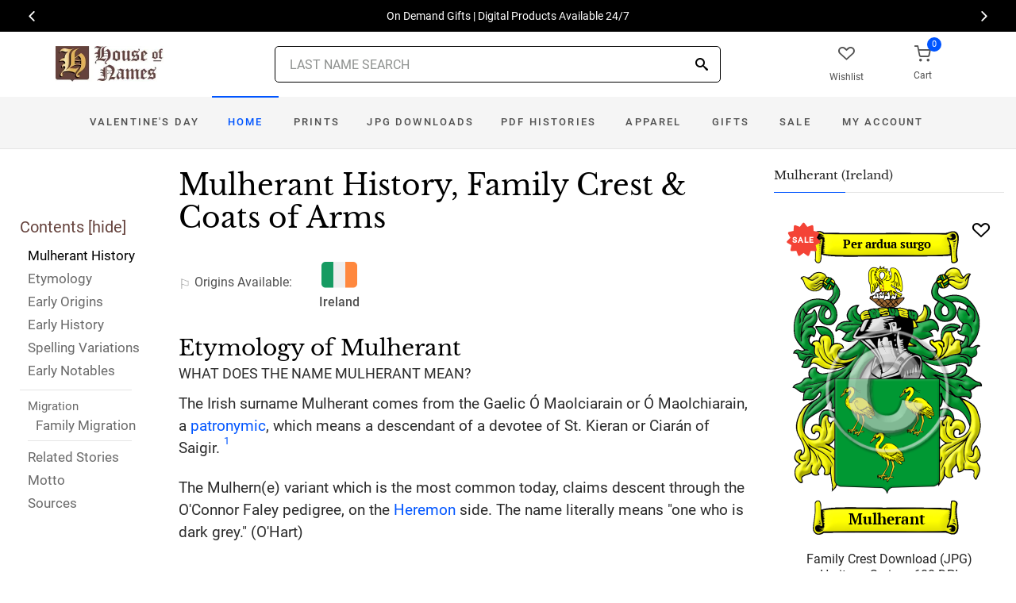

--- FILE ---
content_type: text/html; charset=utf-8
request_url: https://www.houseofnames.com/mulherant-family-crest
body_size: 42400
content:
<!DOCTYPE html><html lang="en">
<head>
    <meta charset="utf-8" /><meta name="viewport" content="width=device-width, initial-scale=1" /><title>Mulherant Name Meaning, Family History, Family Crest &amp; Coats of Arms</title><link rel="canonical" href="https://www.houseofnames.com/mulherant-family-crest" /><meta name="distribution" content="Global" /><meta name="rating" content="General" /><meta name="language" content="EN" /><meta name="doc-type" content="Web Page" /><meta name="doc-class" content="Completed" /><meta name="copyright" content="&copy; 2004-2026 Swyrich Corporation">
        <meta name="description" content="Read the Mulherant surname history and see the family crest, coat of arms for the Irish Origin. Discover the Mulherant surname history. Where did the name Mulherant come from?" />
        <link rel="preload" href="/dpreview/MULHEARN/IR/Mulherant/family-crest-coat-of-arms.png" as="image" fetchpriority="high">
    <link rel="preconnect" href="https://www.googletagmanager.com"><link rel="dns-prefetch" href="https://www.googletagmanager.com"><link rel="preload" as="font" type="font/woff2" href="/cdn/fonts/roboto-v20-latin-regular.woff2" crossorigin="anonymous"><link rel="preload" as="font" type="font/woff2" href="/cdn/fonts/roboto-v30-latin-500.woff2" crossorigin="anonymous"><link rel="preload" as="font" type="font/woff2" href="/cdn/fonts/libre-baskerville-v7-latin-regular.woff2" crossorigin="anonymous"><link rel="preload" as="font" type="font/woff2" href="/cdn/fonts/icomoon.woff2?1grn3q" crossorigin="anonymous">
        <link rel="preload" href="/cdn/css/fc-styles-v3.min.css" as="style"><link rel="stylesheet" media="screen" href="/cdn/css/fc-styles-v3.min.css"><link rel="preload" href="/cdn/js/fc-scripts-v30.min.js" nonce="hjbCVUrOM4" as="script">


    <link rel="apple-touch-icon" sizes="180x180" href="/cdn/img/apple-touch-icon.png"><link rel="icon" type="image/png" sizes="32x32" href="/cdn/img/favicon-32x32.png"><link rel="icon" type="image/png" sizes="16x16" href="/cdn/img/favicon-16x16.png"><link rel="manifest" href="/cdn/manifest.json"><link rel="mask-icon" href="/cdn/img/safari-pinned-tab.svg" color="#34549a"><meta name="theme-color" content="#ffffff"> 
    <meta property="og:title" content="Mulherant Name Meaning, Family History, Family Crest & Coats of Arms" /><meta property="og:type" content="article" /><meta property="og:article:published_time" content="2000/1/1" /><meta property="og:article:modified_time" content="2021/4/21" /><meta property="og:article:tag" content="Mulherant" /><meta property="og:article:tag" content="history" /><meta property="og:article:tag" content="family crest" /><meta property="og:article:tag" content="coat of arms" /><meta property="og:article:tag" content="Irish" /><meta property="og:url" content="https://www.houseofnames.com/mulherant-family-crest" /><meta property="og:site_name" content="HouseOfNames" /><meta property="og:description" content="Read the Mulherant surname history and see the family crest, coat of arms for the Irish Origin. Discover the Mulherant surname history. Where did the name Mulherant come from?" /><meta property="og:image" content="https://www.houseofnames.com/dpreview/MULHEARN/IR/Mulherant/family-crest-coat-of-arms.png" /><meta property="og:image:secure_url" content="https://www.houseofnames.com/dpreview/MULHEARN/IR/Mulherant/family-crest-coat-of-arms.png" />
    <script type="application/ld+json">[{"@context": "http://schema.org","@type": "WebSite","name": "HouseOfNames","url": "https://www.houseofnames.com","sameAs": ["https://www.facebook.com/HouseofNames","https://www.pinterest.com/HouseofNames"]}, {"@context": "http://schema.org","@type": "Organization","url": "https://www.houseofnames.com","logo": "https://www.houseofnames.com/img/logo/logo.png","contactPoint": [{"@type": "ContactPoint","telephone": "+1-888-468-7686","contactType": "customer service"}]}, {"@context": "http://schema.org","@type": "Store","image": ["https://www.houseofnames.com/img/logo/logo.png"],"@id":"https://www.houseofnames.com","name":"HouseofNames.com","address": {"@@type": "PostalAddress","streetAddress": "633 Norris Crt, Units 1 & 2","addressLocality": "Kingston","addressRegion": "ON","postalCode": "K7P2R9","addressCountry": "CA"},"url": "https://www.houseofnames.com","telephone": "+1-888-468-7686","priceRange" : "$6 - $295","openingHoursSpecification": [{"@type": "OpeningHoursSpecification","dayOfWeek": ["Monday","Tuesday","Wednesday","Thursday"],"opens": "09:00","closes": "16:30"},{"@type": "OpeningHoursSpecification","dayOfWeek": ["Friday"],"opens": "9:00","closes": "15:00"},{"@type": "OpeningHoursSpecification","dayOfWeek": ["Saturday","Sunday"],"opens": "00:00","closes": "00:00"}]}]</script>
    
</head>
<body style="margin:0">
        <span class="anchor" id="History"> </span>
    <header class="site-header navbar-sticky">
        <div class="itemH blackBg"><div id="top-owl-carousel" class="owl-carousel" data-owl-carousel="{ &quot;nav&quot;: true, &quot;dots&quot;: false, &quot;loop&quot;: true, &quot;autoplay&quot;: true, &quot;autoplayTimeout&quot;: 7000  }"></div></div>
        <div class="topbar d-flex justify-content-between container containerFc">            
            <div class="site-branding d-flex"><a class="site-logo align-self-center" href="/"><img src="/cdn/webp/img/logo/logo.webp" width="136" height="45" alt="HouseofNames"></a></div><div class="search-box-wrap d-flex"><div class="search-box-inner align-self-center"><div class="search-box d-flex" style="padding-right:80px;padding-left:80px"><div class="search-box-form"><form id="sForm" action="/search.asp" method="get" target="_top"><div class="searchIconPos"><button aria-label="Search" type="submit" class="noBgNoBdr"><i class="icon-search1"></i></button></div><input class="form-control" type="search" id="s" name="s" autocomplete="off" placeholder="LAST NAME SEARCH"><div id="divSearchSuggest" class="divSuggest"></div></form></div></div></div></div>
            <div class="toolbar d-flex">
                <div class="toolbar-item hidden-on-mobile" style="border:none"><a href="/wishlist.asp"><div><div class="toolbar-wishlist"><i class="icon-heart-outlined"></i></div><span class="text-label">Wishlist</span></div></a></div><div class="toolbar-item visible-on-mobile mobile-menu-toggle" style="border:none"><a id="aMobileMenu" href="#"><div><i class="icon-menu"></i><span class="text-label">Menu</span></div></a></div><div class="toolbar-item" style="border:none"><a class="cartPreview" href="/shopcart.asp"><div><span class="cart-icon"><div class="toolbar-shopping-cart"><i class="icon-shopping-cart"></i></div><span id="cartCountPos1" class="count-label"> </span></span><span class="text-label toolbar-shopping-cart-text">Cart</span></div></a><div id="hdrCartPreviewPos1" class="toolbar-dropdown cart-dropdown widget-cart hidden-on-mobile"></div></div>
            </div>            
            <div class="mobile-menu"><nav class="slideable-menu"><ul class="menu" data-initial-height="385">			
                            <li class="has-megamenu"><a href="/mulherant/irish/ps/valentines-day-gifts">Valentine's Day</a></li>
                        <li><span><a href="/">Home</a></span></li><li><span><a href="/mulherant/irish/sale">Sale</a></span></li><li class="has-children printsM"><span><a href="/mulherant/irish/ps/prints">Prints</a><span class="sub-menu-toggle"></span></span></li><li class="has-children jpgDownloadsM"><span><a href="/mulherant/irish/ps/jpg-products">JPG Downloads</a><span class="sub-menu-toggle"></span></span></li><li class="has-children pdfDownloadsM"><span><a href="/mulherant/irish/ps/pdf-products">PDF Histories</a><span class="sub-menu-toggle"></span></span></li><li class="has-children apparelM"><span><a href="/mulherant/irish/ps/apparel">Apparel</a><span class="sub-menu-toggle"></span></span></li><li class="has-children giftsM"><span><a href="/mulherant/irish/gifts">Gifts</a><span class="sub-menu-toggle"></span></span></li><li class="has-children myAccountM"><span><a href="/account-login.asp">Account</a><span class="sub-menu-toggle"></span></span></li>
                    </ul></nav>
            </div>
        </div>
        <div class="navbar" style="margin:0;padding:0;">
            <div class="toolbar" style="position:absolute;left:20px;top:10px;width:136px;height:45px"><div class="toolbar-inner"><div id="logoScrolled"><a href="/"><img src="/cdn/webp/img/logo/logo.webp" width="116" height="38" alt="HouseofNames"></a></div></div></div>
            <nav class="site-menu"><ul>
                        <li class="has-megamenu valentinesDay specialDayLgW"><a class="specialDayLgW padTForBr" href="/mulherant/irish/ps/valentines-day-gifts">Valentine's <span class="mnuBr"><br /></span>Day</a></li>    
                    <li class="has-megamenu active homeD homeW"><a class="homeW" href="/">Home</a></li><li class="has-megamenu headD printsD printsW"><a class="printsW" href="/mulherant/irish/ps/prints">Prints</a></li><li class="has-megamenu headD jpgDownloadsD jpgDownloadsW"><a class="jpgDownloadsW" href="/mulherant/irish/ps/jpg-products">JPG Downloads</a></li><li class="has-megamenu headD pdfDownloadsD pdfDownloadsW"><a class="pdfDownloadsW" href="/mulherant/irish/ps/pdf-products">PDF Histories</a></li><li class="has-megamenu headD apparelD apparelW"><a class="apparelW" href="/mulherant/irish/ps/apparel">Apparel</a></li><li class="has-megamenu headD giftsD giftsW"><a class="giftsW" style="white-space:nowrap" href="/mulherant/irish/gifts">Gifts</a></li><li class="has-megamenu saleW"><a class="saleW" href="/mulherant/irish/sale">Sale</a></li><li class="has-submenu headD myAccountD myAccountW"><a class="myAccountW padTForBr" href="/account-login.asp">My <span class="mnuBr"><br /></span>Account</a></li>                    
</ul>
            </nav>
            <div class="toolbar">
                <div class="toolbar-inner">
                    <div class="toolbar-item wishlistD"><a href="/wishlist.asp"><div class="marTop5"><div class="toolbar-wishlist"><i class="icon-heart-outlined"></i></div><span class="text-label">Wishlist</span></div></a></div><div class="toolbar-item"><a class="cartPreview" href="/shopcart.asp"><div class="marTop5"><span class="cart-icon"><div class="toolbar-shopping-cart"><i class="icon-shopping-cart"></i></div><span id="cartCountPos2" class="count-label"> </span></span><span class="text-label toolbar-shopping-cart-text">Cart</span></div></a><div id="hdrCartPreviewPos2" class="toolbar-dropdown cart-dropdown widget-cart"></div></div>
                </div>
            </div>
        </div>
        <div class="d-lg-none"><div class="mobileSearchBox"><div class="mobile-search posRel"><form id="searchTermForm" action="/search.asp" method="post"><div class="searchIconPos"><button aria-label="Search" type="submit" class="noBgNoBdr"><i class="icon-search1"></i></button></div><input class="form-control" type="search" id="searchTerm" name="searchTerm" autocomplete="off" placeholder="LAST NAME SEARCH"></form></div><div id="divSearchSuggestMobile" class="divSuggest"></div></div></div>
    </header>
    
    <main role="main">
        <div class="container padding-bottom-3x padding-top-1x mb-2"><div class="row"><div class="col-xl-9 col-lg-8 linked-content-container"><div id="divContent"><div id="toggleToc" class="tocHideSpec"><div class="toc tocScrollBar" style="padding-top:60px"><div class="tocHdr">Contents [<a id="aHideToc" href="#" style="color:#65423C">hide</a>]</div><div class="tocList"><a class="tocItem0" href="#History" style="color:black">Mulherant History</a><a class="tocItem1" href="#Etymology">Etymology</a><a class="tocItem2" href="#Early-Origins">Early Origins</a><a class="tocItem3" href="#Early-History">Early History</a><a class="tocItem4" href="#Spelling-Variations">Spelling Variations</a><a class="tocItem5" href="#Early-Notables">Early Notables</a><div class="tocListMig"> <hr class="tocHr"><a href="#Family-Migration" class="tocSect6" style="font-size:15px">Migration</a><div class="padL10"><a class="tocItem6" href="#Family-Migration">Family Migration</a><hr class="tocHr"></div></div><a class="tocItem7" href="#Related-Stories">Related Stories</a><a class="tocItem8" href="#Motto-Translation">Motto</a><a class="tocItem9" href="#Citations-Info">Sources</a></div></div></div><table style="width:100%;height:100%"><tr><td class="tdToc tocHideSpec"></td><td class="vTop tdPadL"><span class="toc0"><h1><a id="aShowToc" class="tocHideSpec" href="#"><img data-src="/cdn/webp/i/contents.webp" alt="Show Contents" class="lazyload imgShowToc" /></a>Mulherant History, Family Crest & Coats of Arms</h1><ul class="post-meta mb-4 ul-origins"><li><i class="icon-flag"></i>Origins <span class="desktop"> Available</span>:</li><li><div><i class="icon-irish"><span class="path1"></span><span class="path2"></span><span class="path3"></span></i></div> <strong>Ireland</strong></li></ul></span><div class="d-lg-none d-xl-none"><div class="col-lg-12 text-center"><section class="widget widget-featured-posts" style="max-width:370px;margin-right:auto;margin-left:auto;"><div class="product-card"><div><div style="min-height:391px;width:247px;margin-right:auto;margin-left:auto;margin-top:20px"><div style="position:absolute;"><a href="/mulherant/irish/p/family-crest-download-heritage-series-600"><img width="247" height="392" src="/dpreview/MULHEARN/IR/Mulherant/family-crest-coat-of-arms.png"  alt="Mulherant Family Crest Download (JPG) Heritage Series - 600 DPI"></a></div></div></div><div class="wishlistPos" style="top:2%"><a href="#" class="lnk-wishlist " data-product-id="JPG-1001-600" aria-label="Wishlist"><div class="icon-heart-img"></div></a></div><div class="product-badge jpgOnSaleChristmas" style="display:none"></div><div class="product-badge jpgOnSale" style="display:none;"><div class="saleBadgePos"><div class="posAbs"><i class="icon-sale-badge"></i></div><div class="fcSaleBadgeText">SALE</div></div></div><div class="product-card-body" data-href="/mulherant/irish/p/family-crest-download-heritage-series-600"><h3 class="product-title"><a href="/mulherant/irish/p/family-crest-download-heritage-series-600">Family Crest Download (JPG) Heritage Series - 600 DPI</a></h3><h4 class="product-price jpgPrice"><div class='text-center'><div class='spinner-border text-gray-dark' style='width: 15px; height: 15px;' role='status'><span class='sr-only' data-nosnippet>Loading...</span></div></div></h4><div data-nosnippet><div class='text-center'><span class="ratingFont"><i class="icon-star-full"></i><i class="icon-star-full"></i><i class="icon-star-full"></i><i class="icon-star-full"></i><i class="icon-star-half"></i></span><label class="ratingFont">&nbsp;(338)</label></div><button data-href="/mulherant/irish/p/family-crest-download-heritage-series-600" class='btn btn-sm btn-outline-primary prodCardBtn'>CHOOSE OPTIONS</button></div></div></div></section></div></div><span class="anchor" id="Etymology"> </span><span class="toc1"><h2 class="fc marBot2">Etymology of Mulherant</h2><div class="fcSubHdr">What does the name Mulherant mean?</div><p class='text-lg'>The Irish surname Mulherant comes from the Gaelic &#211;  Maolciarain or &#211;  Maolchiarain, a <a href='/blogs/surname-types#patronymic'>patronymic</a>, which means a descendant of a devotee of St. Kieran or Ciar&#225;n of Saigir. <a data-nosnippet class="sup" href="#Citations-Info" data-html="true" data-container="body" data-toggle="popover" data-placement="bottom" data-trigger="hover" title="" data-content="MacLysaght, Edward, <em>The Surnames of Ireland.</em> Ireland: Irish Academic Press, sixth edition, 1985. Print. (ISBN 0-7165-2366-3)" data-original-title="Citation">1</a> <p class=&#39;text-lg&#39;>The Mulhern(e) variant which is the most common today, claims descent through the O&#39;Connor Faley pedigree, on the <a href='/blogs/ancient-origins-of-ireland/Heremon-Heber-Ir-Ithe'>Heremon</a> side. The name literally means &quot;one who is dark grey.&quot; (O&#39;Hart)</p></span><div class="d-lg-none d-xl-none"><div class="col-lg-12 text-center"><section class="widget widget-featured-posts fcProdMobile"><div class="product-card prodAreaMobile1 fcProdAreaMobile"><div class="text-center padT200"><div class="spinner-border text-gray-dark m-2 wh3rem" role="status"><span class="sr-only">Loading...</span></div></div></div></section></div></div><span class="anchor" id="Early-Origins"> </span><span class="toc2"><h2 class="fc pt-4">Early Origins of the Mulherant family</h2></span><span class="toc2-d"><p class='text-lg'>The surname Mulherant was first found in <a href='https://en.wikipedia.org/wiki/County_Clare' target='_blank'>County Clare</a> (Irish: An Cl&#225;r) located on the west coast of <a href='/blogs/Ireland'>Ireland</a> in the province of <a href='/blogs/Munster'>Munster</a>, where they held a <a href='/blogs/family-seat'>family seat</a> from ancient times.<p class='text-lg'>Mulhern(e) is typically an <a href='/blogs/Ulster'>Ulster</a> form of Mulkerrin which is a &quot;County <a href='https://en.wikipedia.org/wiki/County_Roscommon' target='_blank'>Roscommon</a> family who were erenaghs of Ardcarne and produced many notable ecclesiastics.&quot; <a data-nosnippet class="sup" href="#Citations-Info" data-html="true" data-container="body" data-toggle="popover" data-placement="bottom" data-trigger="hover" title="" data-content="MacLysaght, Edward, <em>The Surnames of Ireland.</em> Ireland: Irish Academic Press, sixth edition, 1985. Print. (ISBN 0-7165-2366-3)" data-original-title="Citation">1</a> Of note was Denis O’Mulkerrin (died 1224), Bishop of Elphin, and Maelisa O’Mulkerrin (died 1197), Bishop of Clogher.<p class='text-lg'>Another source notes the family descend from Mulheeran of Offaley, specifically Maolciaran, &quot;ciaran.&quot; (O&#39;Hart)</p></span><span class="anchor" id="Early-History"> </span><span class="toc3"><h2 class="fc pt-4">Early History of the Mulherant family</h2><p class='text-lg'>This web page shows only a small excerpt of our Mulherant research. Another 81 words (6 lines of text) covering the year 1172 is included under the topic Early Mulherant History in all our <a href="/mulherant/irish/p/coat-of-arms-extended-history-download-pdf">PDF Extended History products</a> and printed products wherever possible.</p></span><span class="anchor" id="Spelling-Variations"> </span><span class="toc4"><h2 class="fc pt-4">Mulherant Spelling Variations</h2><p class='text-lg'>People who were accounted for by scribes and church officials often had their name recorded many different ways because pronunciation was the only guide those scribes and church officials had to go by. This resulted in the problem of one person&#39;s name being recorded under several different variations, creating the illusion of more than one person. Among the many <a href='/blogs/Spelling-Variations'>spelling variations</a> of the surname Mulherant that are preserved in archival documents are <span style='color:black;text-shadow: 1px 0 0 currentColor;'>Mulhearn, Mulheran, Mulherin, Mulhern, Mulherne</span> and many more.</p></span><span class="anchor" id="Early-Notables"> </span><span class="toc5"><h2 class="fc pt-4">Early Notables of the Mulherant family</h2><p class='text-lg'>More information is included under the topic Early Mulherant Notables in all our <a href="/mulherant/irish/p/coat-of-arms-extended-history-download-pdf">PDF Extended History products</a> and printed products wherever possible.</p></span><div class="d-lg-none d-xl-none"><div class="col-lg-12 text-center"><section class="widget widget-featured-posts fcProdMobile"><div class="product-card prodAreaMobile2 fcProdAreaMobile"><div class="text-center padT200"><div class="spinner-border text-gray-dark m-2 wh3rem" role="status"><span class="sr-only">Loading...</span></div></div></div></section></div></div><div class="d-lg-none d-xl-none"><div class="col-lg-12 text-center"><section class="widget widget-featured-posts fcProdMobile"><div class="product-card prodAreaMobile3 fcProdAreaMobile"><div class="text-center padT200"><div class="spinner-border text-gray-dark m-2 wh3rem" role="status"><span class="sr-only">Loading...</span></div></div></div></section></div></div><div class="d-lg-none d-xl-none"><div class="col-lg-12 text-center"><section class="widget widget-featured-posts fcProdMobile"><div class="product-card prodAreaMobile4 fcProdAreaMobile"><div class="text-center padT200"><div class="spinner-border text-gray-dark m-2 wh3rem" role="status"><span class="sr-only">Loading...</span></div></div></div></section></div></div><div class="d-lg-none d-xl-none"><div class="col-lg-12 text-center"><section class="widget widget-featured-posts fcProdMobile"><div class="product-card prodAreaMobile5 fcProdAreaMobile"><div class="text-center padT200"><div class="spinner-border text-gray-dark m-2 wh3rem" role="status"><span class="sr-only">Loading...</span></div></div></div></section></div></div><span class="anchor" id="Family-Migration"> </span><span class="toc6"><h2 class="fc pt-4">Migration of the Mulherant family</h2><p>A great mass of Ireland&#39;s native population left the island in the 19th century, seeking relief from various forms of social, religious, and economic discrimination. This Irish exodus was primarily to North America. If the migrants survived the long ocean journey, many unfortunately would find more discrimination in the colonies of British North America and the fledgling United States of America. These newly arrived Irish were, however, wanted as a cheap source of labor for the many large agricultural and industrial projects that were essential to the development of what would become two of the wealthiest nations in the western world. Early immigration and passenger lists indicate many people bearing the Mulherant name: John and Michael Mulheron, who settled in New York in 1804; James, John, Owen, Patrick, Thomas and William Mulhearn, who all arrived in Philadelphia between 1830 and 1860.</p></span><span class="anchor" id="Related-Stories"> </span><span class="toc7" style='z-index:2'><hr><a data-toggle="collapse" href="#RelatedStories" role="button" aria-expanded="false" aria-controls="RelatedStories"><h2 class="fc pt-4"><table class="w100Percent"><tr><td>Related Stories </td><td class="tdHdrToggle"><span id='RelatedStoriesToggle' class='hdrToggle'>+</span></td></tr></table></h2></a><div class="collapse" id="RelatedStories"><ul><li><a href='/blogs/family-crest-elements'>Family Crests: Elements</a></li><li><a href="/blogs/surname-types#patronymic">Patronymic surnames: names that have suffixes added to the root name</a></li><li><a href="/blogs/ancient-origins-of-ireland/Heremon-Heber-Ir-Ithe">Heremon</a></li><li><a href="/blogs/Spelling-Variations">Spelling variations: Why the spellings of names have changed over the centuries</a></li><li><a href="/blogs/family-seat">Family seat: the feudal principal residence of the landed gentry and aristocracy</a></li><li><a href="/blogs/Munster">Munster</a></li></ul></div></span><span class="anchor" id="Motto-Translation"> </span><span class="toc8"><hr><a data-toggle="collapse" href="#Motto" role="button" aria-expanded="true" aria-controls="Motto"><h2 class="fc pt-4"><table class="w100Percent"><tr><td>The Mulherant Motto </td><td class="tdHdrToggle"><span id='MottoToggle' class='hdrToggle showX'>+</span></td></tr></table></h2></a><div class="show" id="Motto">The motto was originally a war cry or slogan. Mottoes first began to be shown with arms in the 14th and 15th centuries, but were not in general use until the 17th century. Thus the oldest coats of arms generally do not include a motto. Mottoes seldom form part of the grant of arms: Under most heraldic authorities, a motto is an optional component of the coat of arms, and can be added to or changed at will; many families have chosen not to display a motto.<br /><br /> <strong>Motto: </strong>Per ardua surgo<br /><strong>Motto Translation: </strong>I rise through difficulties.<br /><br /></div></span><span class="anchor" id="Citations-Info"> </span><span class="toc9"><hr><a data-toggle="collapse" href="#Citations" role="button" aria-expanded="false" aria-controls="Citations"><h2 class="fc pt-4"><table class="w100Percent"><tr><td>Sources </td><td class="tdHdrToggle"><span id='CitationsToggle' class='hdrToggle'>+</span></td></tr></table></h2></a><div class="collapse" id="Citations"><ol class="olCitation"><li>MacLysaght, Edward, <em>The Surnames of Ireland.</em> Ireland: Irish Academic Press, sixth edition, 1985. Print. (ISBN 0-7165-2366-3)</li></ol></div><hr></span><br /><a href="https://www.facebook.com/HouseofNames"><img width="158" height="30" class="lazyload" src="[data-uri]" data-src="/cdn/webp/i/facebook-likes.webp" alt="Houseofnames.com on Facebook"></a></td></tr></table></div></div><div class="col-xl-3 col-lg-4"><aside id="asidebar" class="sidebar sidebar-offcanvas position-left"><span class="sidebar-close"><i class="icon-x"></i></span><section class="widget widget-categories"><h3 class="widget-title">Mulherant (Ireland)</h3><div id="firstProdRight" class="product-card"><div><div style="min-height:391px;width:247px;margin-right:auto;margin-left:auto;margin-top:20px"><div style="position:absolute;"><a href="/mulherant/irish/p/family-crest-download-heritage-series-600"><img width="247" height="392" src="/dpreview/MULHEARN/IR/Mulherant/family-crest-coat-of-arms.png"  alt="Mulherant Family Crest Download (JPG) Heritage Series - 600 DPI"></a></div></div></div><div class="wishlistPos" style="top:1.5%"><a href="#" class="lnk-wishlist " data-product-id="JPG-1001-600" aria-label="Wishlist"><div class="icon-heart-img"></div></a></div><div class="product-badge jpgOnSaleChristmas" style="display:none"></div><div class="product-badge jpgOnSale" style="display:none"><div class="saleBadgePos"><div class="posAbs"><i class="icon-sale-badge"></i></div><div class="fcSaleBadgeText">SALE</div></div></div><div class="product-card-body" data-href="/mulherant/irish/p/family-crest-download-heritage-series-600"><h3 class="product-title"><a href="/mulherant/irish/p/family-crest-download-heritage-series-600">Family Crest Download (JPG) Heritage Series - 600 DPI</a></h3><h4 class="product-price jpgPrice"><div class='text-center'><div class='spinner-border text-gray-dark' style='width: 15px; height: 15px;' role='status'><span class='sr-only' data-nosnippet>Loading...</span></div></div></h4><div data-nosnippet><div class='text-center'><span class="ratingFont"><i class="icon-star-full"></i><i class="icon-star-full"></i><i class="icon-star-full"></i><i class="icon-star-full"></i><i class="icon-star-half"></i></span><label class="ratingFont">&nbsp;(338)</label></div><button data-href="/mulherant/irish/p/family-crest-download-heritage-series-600" class='btn btn-sm btn-outline-primary prodCardBtn'>CHOOSE OPTIONS</button></div></div></div></section><section class="widget widget-featured-posts"><h3 class="widget-title">Top Sellers</h3><div class="padding-bottom-2x prodAreaPadBot1"><div class="product-card"><div class="product-card prodArea1" style="height:575px;"><div class="text-center padT200"><div class="spinner-border text-gray-dark m-2 wh3rem" role="status"><span class="sr-only">Loading...</span></div></div></div></div></div><div class="padding-bottom-2x prodAreaPadBot2"><div class="product-card"><div class="product-card prodArea2" style="height:575px;"><div class="text-center padT200"><div class="spinner-border text-gray-dark m-2 wh3rem" role="status"><span class="sr-only">Loading...</span></div></div></div></div></div><div class="padding-bottom-2x prodAreaPadBot3"><div class="product-card"><div class="product-card prodArea3" style="height:575px;"><div class="text-center padT200"><div class="spinner-border text-gray-dark m-2 wh3rem" role="status"><span class="sr-only">Loading...</span></div></div></div></div></div><div class="padding-bottom-2x prodAreaPadBot4"><div class="product-card"><div class="product-card prodArea4" style="height:575px;"><div class="text-center padT200"><div class="spinner-border text-gray-dark m-2 wh3rem" role="status"><span class="sr-only">Loading...</span></div></div></div></div></div><div class="padding-bottom-2x prodAreaPadBot5"><div class="product-card"><div class="product-card prodArea5" style="height:575px;"><div class="text-center padT200"><div class="spinner-border text-gray-dark m-2 wh3rem" role="status"><span class="sr-only">Loading...</span></div></div></div></div></div></section></aside></div></div></div><script id="jsonVal" type="application/ld+json">{"t":"n","ScotlandAndEnglandSamePara":false,"lnksHoverURL":["/blogs/surname-types#patronymic","/blogs/ancient-origins-of-ireland/Heremon-Heber-Ir-Ithe","/blogs/Spelling-Variations","https://en.wikipedia.org/wiki/County_Clare","/blogs/family-seat","https://en.wikipedia.org/wiki/County_Roscommon","/blogs/Munster","/blogs/Ireland"],"lnksHoverSummary":["<strong>Patronyms</strong> were formed by adding a variety of suffixes to personal names, which changed over time and from place to place. For example, after the Norman Conquest, <em>sunu </em>and <em>sune</em>, which meant <em>son</em>, were the most common patronymic suffixes.","In the Ancient Origins of Ireland,&nbsp;Heremon, Heber, and&nbsp;<b>Amergin,</b>&nbsp;slew the Danan kings with the aid of Heber-Donn. Heber&nbsp;and Heremon&nbsp;divided the land between them and ruled as joint kings, calling the land &#39;Scotia&#39;, after their mother, and giving lands to Lughaide and Heber-Donn.","Many of our last names in use today, cannot be found before the 17th and 18th century since the majority of them were changed. By example, the famed&nbsp;<b>William Shakespeare,</b>&nbsp;spelt his last name,&nbsp;<em>Shakespeare, Shakespere, Shakespear, Shakspere, and Shaxspere.</em>","<span style=\"font-size:11pt\"><span calibri=\"\" style=\"font-family:\"><b>County Clare (Clare, Contae an </b><b>Chl</b><b>&aacute;ir</b><b>)</b></span></span><br /><br /><span style=\"font-size:11pt\"><span calibri=\"\" style=\"font-family:\"><span style=\"color:#0e101a\">Located in the province of Munster in Ireland,<b> County Clare</b> borders the Atlantic Ocean. The 7th largest of the 32 counties, <b>County Clare</b>, is surrounded by Munster, County Limerick, County Tipperary, and County Galway. It is nicknamed <span class=\"StrongEmphasis\" style=\"font-weight:bold\">&ldquo;Banner County.&rdquo; </span>The oldest known evidence of human activity can be found in <span class=\"StrongEmphasis\" style=\"font-weight:bold\">County Clare</span>, dating back to 10,500 BC in the Paleolithic era. Being one of the wealthiest places in Ireland for tombs, it is no wonder it draws many tourists annually.</span></span></span>","A <strong>family seat,</strong> or simply a <strong>seat,</strong> was the principal manor of a medieval lord, often an elegant country mansion. It denoted the family held political and economic influences.&nbsp;","<span style=\"font-size:11pt\"><span calibri=\"\" style=\"font-family:\"><b>County Roscommon (Roscommon, </b><b>Contae Ros Com&aacute;in</b><b>)</b></span></span><br /><br /><span style=\"font-size:11pt\"><span calibri=\"\" style=\"font-family:\"><span class=\"StrongEmphasis\" style=\"font-weight:bold\"><span lang=\"EN-US\" style=\"color:#0e101a\">County Roscommon&#39;s </span></span><span lang=\"EN-US\" style=\"color:#0e101a\">name derives from &#39;Ros,&#39; meaning a wooded, gentle height, and Com&aacute;n, the first abbot and bishop who founded the first monastery there in 550 AD. This county borders Galway, Mayo, Sligo, Letrim, Longford, Westmeath, and Offaly and is part of the province of Connacht in the Northern and Western Region,&nbsp;<strong>Roscommon</strong>&nbsp;is rich in history.</span></span></span>","Munster is the southernmost of the four Irish provinces.<br /><br />As of 2006, it has a population of 1,172,170 people, and contains the counties of Clare, Cork, Kerry, Limerick, Tipperary, and Waterford. These","<strong>Ireland</strong> was first settled around 6000 BC by a race of Middle Stone Age hunter-gatherers who lived there. They tended to hunt such creatures as the megaceros, a giant variety of deer so large that their antlers spanned ten feet."],"lnksHoverSummaryImgURL":["/cdn/webp/i/kb/200w/books2.webp?pos=floatRight","","/cdn/webp/i/kb/200w/books.webp?pos=floatRight","/cdn/webp/i/kb/200w/clare_ireland.webp?pos=floatRight","/cdn/webp/i/kb/200w/castle1.webp","/cdn/webp/i/kb/200w/county_roscommon.webp?pos=floatRight","",""],"s":"Mulherant","sU":"MULHEARN","oC":"IR","o":"Irish","o2":"Irish","cOk":true,"c":"/dpreview/MULHEARN/IR/Mulherant/family-crest-coat-of-arms.png","c2":"/dpreview/MULHEARN/IR/Mulherant/family-crest-coat-of-arms.png","lU":"2021/4/21","v":"1","sections":["","SettlersUS","SettlersCA","SettlersAU","SettlersNZ","SettlersZA","SettlersWI","Settlers","ContemporaryNotable","ContemporaryNotables","HistoricEvents","RelatedStories","Motto","SuggestedReading","Citations",""]}</script>
    </main>    
    <div id="footerServices"></div><footer class="site-footer"><div class="container"><div id="footerLinks" style="min-height:840px"></div><p class="footer-copyright">&copy; 2000- 2026 Swyrich Corporation, all rights reserved. See <a href="/terms-of-use">Terms of Use</a> for details.</p></div></footer><a class="scroll-to-top-btn" href="#" aria-label="Scroll to Top"><i class="icon-chevron-up"></i></a><div class="site-backdrop"></div>
    <div class="modal fade" id="modalRemoveItem" tabindex="-1" role="dialog"><div class="modal-dialog" role="document"><div class="modal-content"><div class="modal-header"><h4 class="modal-title">Remove Item</h4><button class="close" type="button" data-dismiss="modal" aria-label="Close"><span aria-hidden="true">&times;</span></button></div><div class="modal-body"><div id="assocItemWarning" style="display:none"><p>WARNING!</p><p>Removing this item from your shopping cart will remove your associated sale items.</p></div><p id="removeItemMsg">Are you sure you want to delete this item from your shopping cart?</p></div><div class="modal-footer"><button class="btn btn-outline-secondary btn-sm" type="button" data-dismiss="modal">Close</button><input type="hidden" id="removeItem"><input type="hidden" id="removeItemNo"><button id="btnFooterRemoveItem" class="btn btn-primary btn-sm" type="button">Remove Item</button></div></div></div></div><div class="modal fade" id="modalEmailNewsletter" tabindex="-1" role="dialog"><div class="modal-dialog" role="document"><div class="modal-content"><div class="modal-header"><h4 class="modal-title">HouseofNames E-Newsletter Sign Up</h4><button class="close" type="button" data-dismiss="modal" aria-label="Close"><span aria-hidden="true">&times;</span></button></div><iframe id="iFrameEmailNewsletter" style="width:100%;height:650px;border:none;padding:0px;margin:0px"></iframe></div></div></div>
    <script id="jsonTopProd" type="application/ld+json">{"uCS":false,"topProdJpg":{"u":true,"p":"<del>$15.95<\/del>$11.95"},"topProdNoCOA":{"u":true,"p":"<del>$16.25<\/del>$12.18"},"topProdNoHist":{"u":true,"p":"<del>$15.95<\/del>$11.95"}}</script>
    <script id="jsonMenu" type="application/ld+json">{"northAm":"y","USAvail":"n","OCAvail":"y","ca":"n","us":"y","oc":"n","menu":[{"name":"prints","items":[{"l":"/ps/frames","t":"Framed","items":[{"l":"/ps/coat-of-arms-framed","t":"Coat of Arms"},{"l":"/ps/armorials-framed","t":"Armorials"},{"l":"/ps/surnames-framed","t":"Surname Histories"},{"l":"/ps/anniversaries","t":"Anniversary"},{"l":"/ps/framed-packages","t":"Framed Packages"}]},{"l":"/ps/prints","t":"Prints","items":[{"l":"/ps/coat-of-arms-prints","t":"Coat of Arms"},{"l":"/ps/armorial-prints","t":"Armorials"},{"l":"/ps/surname-prints","t":"Surname histories"},{"l":"/ps/anniversaries","t":"Anniversary"},{"l":"/ps/symbolism","t":"Symbolism"},{"l":"/ps/print-packages","t":"Print packages"}]},{"l":"/ps/hand-made-products","t":"Hand Made Products","items":[{"l":"/ps/hand-painted-plaques","t":"Painted Plaques"}]}]},{"name":"jpgDownloads","items":[{"l":"/ps/jpg-products","t":"600 dpi JPG Images","items":[{"l":"family-crest-download-heritage-series-600","t":"Heritage Series - 600 dpi"},{"l":"family-crest-download-book-plated-600","t":"Book Plated - 600 dpi"},{"l":"family-crest-download-legacy-series-600","t":"Legacy Series - 600 dpi"}]},{"l":"/ps/jpg-products","t":"300 dpi JPG Images","items":[{"l":"family-crest-download-heritage-series-300","t":"Heritage Series - 300 dpi"},{"l":"family-crest-download-book-plated-300","t":"Book Plated - 300 dpi"},{"l":"family-crest-download-legacy-series-300","t":"Legacy Series - 300 dpi"}]},{"l":"/ps/jpg-products","t":"150 dpi JPG Images","items":[{"l":"family-crest-download-heritage-series-150","t":"Heritage Series - 150 dpi"},{"l":"family-crest-download-book-plated-150","t":"Book Plated - 150 dpi"},{"l":"family-crest-download-legacy-series-150","t":"Legacy Series - 150 dpi"}]}]},{"name":"pdfDownloads","items":[{"l":"/ps/pdf-products","t":"PDF Surname Histories","items":[{"northAm":"n","l":"extended-surname-history-download-pdf-a4","t":"Extended Surname"},{"northAm":"n","l":"coat-of-arms-extended-history-download-pdf-a4","t":"Coats of Arms, Symbolism + Surname"},{"northAm":"n","l":"surname-history-download-pdf-a4","t":"Surname"},{"northAm":"y","l":"extended-surname-history-download-pdf","t":"Extended Surname"},{"northAm":"y","l":"coat-of-arms-extended-history-download-pdf","t":"Coats of Arms, Symbolism + Surname"},{"northAm":"y","l":"surname-history-download-pdf","t":"Surname"}]},{"l":"/ps/pdf-symbolisms","t":"Other","items":[{"northAm":"n","l":"deluxe-symbolism-download-pdf-a4","t":"Deluxe Symbolism"},{"northAm":"n","l":"coat-of-arms-symbolism-download-pdf-a4","t":"Symbolism"},{"northAm":"y","l":"deluxe-symbolism-download-pdf","t":"Deluxe Symbolism"},{"northAm":"y","l":"coat-of-arms-symbolism-download-pdf","t":"Symbolism"}]}]},{"name":"apparel","items":[{"l":"coat-of-arms-tshirt","t":"T-Shirts","items":[{"l":"coat-of-arms-tshirt","t":"White T-Shirt"},{"l":"coat-of-arms-tshirt-grey","t":"Grey T-Shirt"}]},{"l":"/ps/sweat-shirts-and-hoodies","t":"Hooded Sweatshirts","items":[{"l":"coat-of-arms-sweater-white","t":"White Sweatshirt"},{"l":"coat-of-arms-sweater-grey","t":"Grey Sweatshirt"}]}]},{"name":"gifts","items":[{"l":"/ps/packages","t":"Gift Packages","items":[{"l":"/ps/packages","t":"Sets + Pairs"},{"l":"/ps/framed-packages","t":"Framed Packages"}]},{"l":"/ps/downloads","t":"Last Minute Gifts","items":[{"l":"/ps/jpg-products","t":"JPG Coat of Arms"},{"l":"/ps/pdf-products","t":"PDF Surname Histories"},{"l":"/ps/pdf-symbolisms","t":"PDF Symbolisms"}]}]},{"name":"myAccount","items":[{"l":"/account-login.asp","t":"View My Orders"},{"l":"/wishlist.asp","t":"Wishlist"},{"l":"/account-password-recovery.asp","t":"Password Reset"}]}]}</script>   
    <script src="/cdn/js/fc-scripts-v30.min.js" nonce="hjbCVUrOM4"></script>    <script async src="https://www.googletagmanager.com/gtag/js?id=AW-1072686429" nonce="hjbCVUrOM4"></script>
    <script nonce="hjbCVUrOM4">
        window.dataLayer = window.dataLayer || [];function gtag(){dataLayer.push(arguments);}gtag('js', new Date());gtag('config', 'AW-1072686429');</script>
    <script async src="https://www.googletagmanager.com/gtag/js?id=G-2TZHCT45YT" nonce="hjbCVUrOM4"></script>
    <script nonce="hjbCVUrOM4">window.dataLayer = window.dataLayer || [];   function gtag(){dataLayer.push(arguments);}   gtag('js', new Date());   gtag('config', 'G-2TZHCT45YT'); </script>



<div id="topBannerInfo" style="display:none"><div class="item itemH"><div class="itemInfo"><table class="w100Percent"><tr><td class="text-center itemH">On Demand Gifts | Digital Products Available 24/7 </td></tr></table></div></div><div class="item itemH"><div class="itemInfo"><table class="w100Percent"><tr><td class="text-center itemH">A Gift for Everyone on your List is a Click Away  - <a class="digitalW  padTForBr" href="/ps/holiday-gifts"><u>Shop Now</u></a></td></tr></table></div></div></div>    <script nonce="hjbCVUrOM4">$("#top-owl-carousel").html($("#topBannerInfo").html());</script>

    <div class="pswp" tabindex="-1" role="dialog" aria-hidden="true"><div class="pswp__bg"></div><div class="pswp__scroll-wrap"><div class="pswp__container"><div class="pswp__item"></div><div class="pswp__item"></div><div class="pswp__item"></div></div><div class="pswp__ui pswp__ui--hidden"><div class="pswp__top-bar"><div class="pswp__counter"></div><button class="pswp__button pswp__button--close" title="Close (Esc)"></button><button class="pswp__button pswp__button--share" title="Share"></button><button class="pswp__button pswp__button--fs" title="Toggle fullscreen"></button><button class="pswp__button pswp__button--zoom" title="Zoom in/out"></button><div class="pswp__preloader"><div class="pswp__preloader__icn"><div class="pswp__preloader__cut"><div class="pswp__preloader__donut"></div></div></div></div></div><div class="pswp__share-modal pswp__share-modal--hidden pswp__single-tap"><div class="pswp__share-tooltip"></div></div><button class="pswp__button pswp__button--arrow--left" title="Previous (arrow left)"></button><button class="pswp__button pswp__button--arrow--right" title="Next (arrow right)"></button><div class="pswp__caption"><div class="pswp__caption__center"></div></div></div></div></div>
<div class="modal inmodal fade" id="modalResults" tabindex="-1" role="dialog" aria-hidden="true" style="min-width:100%;padding:0;margin:0;"><div class="modal-dialog" style="min-width:100%;padding:0;margin:0;margin-left:4px;margin-top:4px;"><div class="modal-content"><div class="modal-header"><div class="modal-body"><span id="modalText"></span>&nbsp;&nbsp;<button class="btn btn-secondary btn-sm mb-0" type="button" data-dismiss="modal" aria-label="Close" style="margin:0">Close</button></div></div></div></div><script  nonce="hjbCVUrOM4">$(".lnk-promo").click(function(){$.post("/api/applyPromoCode.asp",{promoCode: $(this).data("promo-code")},function(data,status){if(status=="success"){var returnData = $.parseJSON(data);if (returnData['errStr'] != null){$('#modalText').html( returnData['errStr']);$('#modalResults').modal();}else{$(".altAd").hide();$(".altAdMobile").hide();if(parseInt($(window).width())>=992){$(".altAdPromoAdded").show();}else{$(".altAdMobilePromoAdded").show();}}}else{$('#modalText').html("An error occurred.");$('#modalResults').modal();}});return false;});</script>    </body>
</html>
